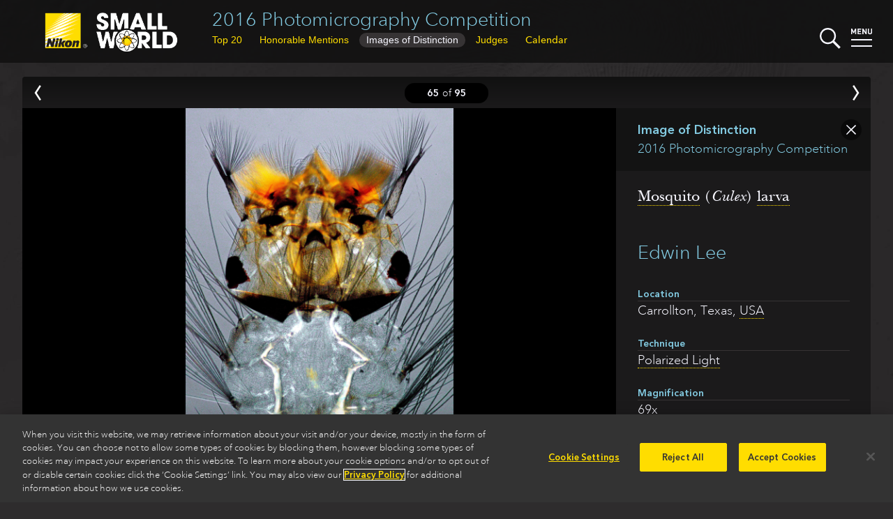

--- FILE ---
content_type: text/html
request_url: https://www.nikonsmallworld.com/galleries/2016-photomicrography-competition/mosquito-culex-larva
body_size: 25133
content:

<!DOCTYPE html>
<html xmlns="http://www.w3.org/1999/xhtml" lang="en-US">
<head>
	<meta charset="utf-8" />
	<meta name="viewport" content="width=device-width, initial-scale=1.0" />
	<title>Mosquito (Culex) larva | Nikon Small World</title>
	<link rel="home" href="https://www.nikonsmallworld.com/" />
  <link rel="stylesheet" media="screen" href="/css/swstyles.css?v=205" />
  <meta property="og:title" content="Mosquito (Culex) larva | 2016 Photomicrography Competition" />
<meta property="og:type" content="website" />
<meta property="og:url" content="https://www.nikonsmallworld.com/galleries/2016-photomicrography-competition/mosquito-culex-larva" />
<meta property="og:description" content="Edwin Lee - Mosquito (Culex) larva" />
<meta name="description" content="Edwin Lee - Mosquito (Culex) larva" />
<meta property="og:image" content="https://www.nikonsmallworld.com/images/photos/2016/_photo1600/30685-lee-Culex-Mosquito-Larva-69X.jpg" />
<meta property="og:image:width" content="1600" />
<meta property="og:image:height" content="2400" />
  <meta property="og:site_name" content="Nikon Small World" />
  <link rel="apple-touch-icon" sizes="180x180" href="/favicon/apple-touch-icon.png">
  <link rel="icon" type="image/png" sizes="32x32" href="/favicon/favicon-32x32.png">
  <link rel="icon" type="image/png" sizes="16x16" href="/favicon/favicon-16x16.png">
  <link rel="manifest" href="/favicon/site.webmanifest">
  <link rel="mask-icon" href="/favicon/safari-pinned-tab.svg" color="#5bbad5">
    <link rel="canonical" href="https://www.nikonsmallworld.com/galleries/2016-photomicrography-competition/mosquito-culex-larva" />
    <meta name="msapplication-TileColor" content="#ffc40d">
  <meta name="theme-color" content="#ffffff">
  <meta name="google-site-verification" content="G-ZhCDzdNUdcvlqh-DnpDOpZA1xxjVO5m_UIramCkL8" />
  <script src="/js/vue.min.js"></script>
  <!--[if !IE]>-->
  <script src="/js/vue.touch.js"></script>
  <!--<![endif]-->
  <script type="text/javascript" src="//fast.fonts.net/jsapi/46bb7be0-bb12-4b80-b718-a28e4a048bff.js"></script>
  <script src="/js/jquery-3.6.2.min.js"></script>
  <!-- OneTrust Cookies Consent Notice start -->
          <!-- OneTrust Cookies Consent Notice start for nikonsmallworld.com -->
<script src="https://cdn.cookielaw.org/scripttemplates/otSDKStub.js" data-language="en" type="text/javascript" charset="UTF-8" data-domain-script="e9a88bec-1399-4fe5-8d3f-0d9e8e7d5dd2" ></script>
<script type="text/javascript">
function OptanonWrapper() { }
</script>
<!-- OneTrust Cookies Consent Notice end for nikonsmallworld.com -->

  <!-- OneTrust Cookies Consent Notice end -->
  <!-- Google Tag Manager -->
  <script type="text/plain" class="optanon-category-NII01">(function(w,d,s,l,i){w[l]=w[l]||[];w[l].push({'gtm.start':
  new Date().getTime(),event:'gtm.js'});var f=d.getElementsByTagName(s)[0],
  j=d.createElement(s),dl=l!='dataLayer'?'&l='+l:'';j.async=true;j.src=
  'https://www.googletagmanager.com/gtm.js?id='+i+dl;f.parentNode.insertBefore(j,f);
  })(window,document,'script','dataLayer','GTM-N7NM9X2');</script>
  <!-- End Google Tag Manager -->
</head>

<body>
	<div main id="content" role="main" :class="[currentPage, currentClass, {searchopen: searchStatus}, {menuopen: menuStatus}, {offscreen: offScreen}, 'vue-enabled']">
    
                <header class="minihead">
    <h1><a href="https://www.nikonsmallworld.com/galleries/2016-photomicrography-competition">2016 Photomicrography Competition</a></h1>
                      <ul class="gallerynav">
                  <li class="tab-1 tab-winners"><button  @click="gotoPage('page-1',true)" :target="'page-1'"><span>Top 20</span><abbr title="Top 20">Top 20</abbr></button></li>
                                                          <li class="tab-2 tab-hms"><button  @click="gotoPage('page-2',true)" :target="'page-2'"><span>Honorable Mentions</span><abbr title="Honorable Mentions">HMs</abbr></button></li>
                                      <li class="tab-3 tab-iods"><button  @click="gotoPage('page-3',true)" :target="'page-3'"><span>Images of Distinction</span><abbr title="Images of Distinction">IODs</abbr></button></li>
                          <li class="tab-4 tab-judges"><button  @click="gotoPage('page-4', true)" :target="'page-4'">Judges</button></li>
                          <li><a href="/calendar">Calendar</a></li>
          </ul>
    <a href="/"><img src="/images/SW-Logo_w_nikon.png" alt="Small World" class="swlogo" /></a>
    <div width="30" class="searchbutton" @click="toggleSearch">
  <svg xmlns="http://www.w3.org/2000/svg" viewBox="0 0 129.3 129">
    <g id="magnifier" style="fill:#f7f7ff;">
      <path class="cls-1" d="M14.6,14.6a50,50,0,1,0,70.7,0h0A50,50,0,0,0,14.6,14.6ZM78.3,78.3a40,40,0,1,1,0-56.6,40.08,40.08,0,0,1,0,56.6Z"></path>
      <rect class="cls-1" x="95.11" y="72.57" width="15" height="60" transform="translate(-42.47 102.6) rotate(-45)"></rect>
    </g>
    <g id="x1" style="fill:#f7f7ff;"><rect class="cls-1" x="46" y="46" width="8" height="8"></rect></g>
    <g id="x2" style="fill:#f7f7ff;"><rect class="cls-1" x="46" y="46" width="8" height="8"></rect></g>
  </svg>
</div>
    <div width="30" class="menubutton" @click="toggleMenu">
  <svg xmlns="http://www.w3.org/2000/svg" viewBox="0 0 30 30"><defs></defs><title>Artboard 1</title><g id="menu-text" style="fill:#f7f7ff;"><path class="cls-1" d="M5.75,9.07V4.36L4.2,7.43H3.13L1.58,4.36V9.07H0V1H1.56L3.67,5.36,5.77,1H7.33V9.07Z"/><path class="cls-1" d="M9.22,9.07V1h5.33V2.39H10.8v1.9H14V5.7H10.8v2h3.75V9.07Z"/><path class="cls-1" d="M20.87,9.07l-3.2-5v5H16.09V1H17.5l3.2,5V1h1.58V9.07Z"/><path class="cls-1" d="M27,9.14a2.81,2.81,0,0,1-3-2.61q0-.11,0-.23V1h1.58V6.24a1.41,1.41,0,1,0,2.81,0V1H30V6.3a2.81,2.81,0,0,1-2.77,2.85Z"/></g><g id="top-line"  style="fill:#f7f7ff;"><rect class="cls-1" y="16" width="30" height="2" /></g><g id="bottom-line" style="fill:#f7f7ff;"><rect class="cls-1" y="25" width="30" height="2"/></g></svg>
</div>
    <div id="searchdrop">
  <form id="sw-search" method="post" action="https://www.nikonsmallworld.com/search/results">
    <input type="hidden" name="CRAFT_CSRF_TOKEN" value="SXwfQfe23dWP3CfuQU6e6H7FlJRnnARPe-_TmO2XfKolmsWhv8HywwQmXhDP37qyt61BmDYRyrk3ieSgPftAIi66lKq9o0v-b8iD5vaAoJo=">
    <input type="search" id="search-field" placeholder="Search Small World" name="sw-query" autocorrect="off" autocapitalize="off" />
    <input type="submit" value="submit &#x276F;" id="search-submit" />
  </form>
</div>
    <nav id="dropmenu">
  <div class="drop-cats drop-col">
    <h3>Browse</h3>
    <ul>
      <li><a href="/galleries/photomicrography-competition"><strong>Photomicrography Competition</strong></a></li>
      <li><a href="/galleries/small-world-in-motion"><strong>Small World in Motion Competition</strong></a></li>
      <li><a href="/people">by <strong>Name</strong></a></li>
      <li><a href="/organizations">by <strong>Organization</strong></a></li>
      <li><a href="/countries">by <strong>Country</strong></a></li>
      <li><a href="/subjects">by <strong>Subject</strong></a></li>
      <li><a href="/techniques">by <strong>Technique</strong></a></li>
    </ul>
  </div>
  <div class="drop-etc drop-col">
    <h3>Learn more</h3>
    <ul>
      <li><a href="/frequently-asked-questions"><strong>Frequently Asked Questions</strong></a></li>
      <li><a href="/masters-of-microscopy"><strong>Masters of Microscopy</strong></a></li>
      <li><a href="/meet-the-judges"><strong>Meet the Judges</strong></a></li>
      <li><a href="/news"><strong>News</strong></a></li>
      <li><a href="/tour"><strong>Exhibit Tour</strong></a></li>
      <li><a href="/calendar"><strong>Small World Calendar</strong></a></li>      <li><a href="/downloads"><strong>Downloads</strong></a></li>
      <li><a href="/contact"><strong>Contact</strong></a></li>
    </ul>
  </div>
  <div class="drop-enter drop-col">
        <h3>The 2025 Competitions Are Now Closed</h3>
    <p>Stay tuned for updates regarding the judging and announcement of winners.</p>
      </div>
  <hr />
</nav>
</header>
  <div class="pagewrapper">
<section id="photo-zone" :class="{offscreen: offScreen}">
  <div id="photo-backdrop" @click="closePhoto"></div>
  <div id="photo-nav">
    <nav>
              <a href="https://www.nikonsmallworld.com/galleries/2016-photomicrography-competition/testis-of-a-fruit-fly-drosophila-pseudoobscura"><button class="prev" @click.prevent="goPrev" v-bind:disabled="prevEntry == ''"><span>Prev</span></button></a>
            <div class="photo-nav-count" v-html="slidePos" @click="closePhoto"></div>
              <a href="https://www.nikonsmallworld.com/galleries/2016-photomicrography-competition/section-of-the-cerebellum-stained-for-purkinje-cells-and-nuclei"><button class="next" @click.prevent="goNext" v-bind:disabled="nextEntry == ''"><span>Next</span></button></a>
            <button class="close" @click.prevent="closePhoto"><span>Close</span></button>
    </nav>
  </div>
  




  
  
<section class="photo aspect-extra-tall" :class="[aspect,{'hasboth ':longdescription && (qanda && qanda.length > 0)}]" id="static-photo" v-if="false">
  <div class="photo-box" data-aspect="150">
        <div style="padding-bottom: 150%" class="image-container">
      
                                
  
<img width="2400" height="3600" src="https://www.nikonsmallworld.com/images/photos/2016/_photo800/30685-lee-Culex-Mosquito-Larva-69X.jpg" srcset="https://www.nikonsmallworld.com/images/photos/2016/_photo400/30685-lee-Culex-Mosquito-Larva-69X.jpg 400w, https://www.nikonsmallworld.com/images/photos/2016/_photo800/30685-lee-Culex-Mosquito-Larva-69X.jpg 800w, https://www.nikonsmallworld.com/images/photos/2016/_photo1600/30685-lee-Culex-Mosquito-Larva-69X.jpg 1600w, https://www.nikonsmallworld.com/images/photos/2016/_photo3200/30685-lee-Culex-Mosquito-Larva-69X.jpg 3200w, https://www.nikonsmallworld.com/images/photos/2016/30685-lee-Culex-Mosquito-Larva-69X.jpg 2400w" class="photo-image" />
    </div>
      </div>
  <div class="photo-info">
                                                                                                                                                                                                                      
    <div class="placebox">
      <p class="info-place">Image of Distinction</p>
            <p class="info-gallery"><a href="https://www.nikonsmallworld.com/galleries/2016-photomicrography-competition">2016 Photomicrography Competition</a></p>
          </div>
    <h2 class="info-caption"><p><a href="https://www.nikonsmallworld.com/subjects/mosquito">Mosquito</a> (<em>Culex</em>) <a href="https://www.nikonsmallworld.com/subjects/larva">larva</a></p></h2>

        <h3 class="info-person"><a href="https://www.nikonsmallworld.com/people/edwin-lee">             Edwin Lee
</a>
          </h3>
    
                    
    
                                                  
    <dl class="info-org">
      <dt>Location</dt>
      <dd>        Carrollton,  Texas, <a href="https://www.nikonsmallworld.com/countries/usa">USA</a></dd>
    </dl>

        <dl class="info-technique">
      <dt>Technique</dt>
                                <dd><a href="https://www.nikonsmallworld.com/techniques/polarized-light">Polarized Light</a></dd>
    </dl>

        <dl class="info-magnification">
      <dt>Magnifaction</dt>
      <dd>69</dd>
    </dl>
    
    <div class="share">
      <ul class="photo-share">
  <li><a href="https://www.facebook.com/sharer/sharer.php?u=https%3A%2F%2Fwww.nikonsmallworld.com&t=" title="Share on Facebook" target="_blank" onclick="window.open('https://www.facebook.com/sharer/sharer.php?u=' + encodeURIComponent(document.URL) + '&t=' + encodeURIComponent(document.URL)); return false;"><img src="/images/follow-facebook-logo-only.svg" /> Share</a></li>
  <li><a href="https://twitter.com/intent/tweet?source=https%3A%2F%2Fwww.nikonsmallworld.com&text=:%20https%3A%2F%2Fwww.nikonsmallworld.com" target="_blank" title="Tweet" onclick="window.open('https://twitter.com/intent/tweet?text=' + encodeURIComponent(document.title) + ':%20'  + encodeURIComponent(document.URL)); return false;"><img src="/images/follow-x-logo-only2.svg"> Tweet</a></li>
  <li><a href="http://pinterest.com/pin/create/button/?url=https%3A%2F%2Fwww.nikonsmallworld.com&amp;description=Mosquito%20%28Culex%29%20larva" target="_blank" title="Pin it" onclick="window.open('http://pinterest.com/pin/create/button/?url=' + encodeURIComponent(document.URL) + '&amp;description=' +  encodeURIComponent(document.title)); return false;"><img alt="Pin it" src="/images/follow-pinterest-logo-only.svg"> Pin-It</a></li>
</ul>
    </div>
  </div>

  </section>
  <div id="photo-container" :class="[transitionSlide, hideIframe]" v-touch:swipe.left="goNext" v-touch:swipe.right="goPrev">
  <photo-box
    v-for="(photo, index) in photos"
    key="photo.id"
    :aspect="photo.aspect"
    :aspectstyle="photo.aspectStyle"
    :place="photo.place"
    :brightcove="photo.brightcove"
    :vimeo="photo.vimeo"
    :video="photo.video"
    :gallery="photo.gallery"
    :caption="photo.caption"
    :longdescription="photo.longDescription"
    :qandaintro="photo.qAndAIntro"
    :qanda="photo.qAndA"
    :people="photo.people"
    :partners="photo.partners"
    :technique="photo.technique"
    :magnification="photo.magnification"
    :orglabel="photo.orgLabel"
    :organization="photo.org"
    :image="photo.image"
    :imagestack="photo.imageStack"
    :current=true
    class="slide-current"
  >
  </photo-box>
  <photo-box
    key="prevEntry.id"
    :aspect="prevEntry.aspect"
    :aspectstyle="prevEntry.aspectStyle"
    :place="prevEntry.place"
    :brightcove="prevEntry.brightcove"
    :vimeo="prevEntry.vimeo"
    :video="prevEntry.video"
    :gallery="prevEntry.gallery"
    :caption="prevEntry.caption"
    :longdescription="prevEntry.longDescription"
    :qandaintro="prevEntry.qAndAIntro"
    :qanda="prevEntry.qAndA"
    :people="prevEntry.people"
    :partners="prevEntry.partners"
    :technique="prevEntry.technique"
    :magnification="prevEntry.magnification"
    :orglabel="prevEntry.orgLabel"
    :organization="prevEntry.org"
    :image="prevEntry.image"
    :imagestack="prevEntry.imageStack"
    :current=false
    class="slide-previous"
  >
  </photo-box>
  <photo-box
    key="nextEntry.id"
    :aspect="nextEntry.aspect"
    :aspectstyle="nextEntry.aspectStyle"
    :place="nextEntry.place"
    :brightcove="nextEntry.brightcove"
    :vimeo="nextEntry.vimeo"
    :video="nextEntry.video"
    :gallery="nextEntry.gallery"
    :caption="nextEntry.caption"
    :longdescription="nextEntry.longDescription"
    :qandaintro="nextEntry.qAndAIntro"
    :qanda="nextEntry.qAndA"
    :people="nextEntry.people"
    :partners="nextEntry.partners"
    :technique="nextEntry.technique"
    :magnification="nextEntry.magnification"
    :orglabel="nextEntry.orgLabel"
    :organization="nextEntry.org"
    :image="nextEntry.image"
    :imagestack="nextEntry.imageStack"
    :current=false
    class="slide-next"
  >
  </photo-box>
</div>
  </div>
</section>
                            <section class="gallery" id="galleryapp" v-touch:swipe.left="pageNext" v-touch:swipe.right="pagePrev">
<ul class="share-page">
  <li><a href="https://www.facebook.com/sharer/sharer.php?u=https%3A%2F%2Fwww.nikonsmallworld.com&t=" title="Share on Facebook" target="_blank" onclick="window.open('https://www.facebook.com/sharer/sharer.php?u=' + encodeURIComponent(document.URL) + '&t=' + encodeURIComponent(document.URL)); return false;"><img src="/images/follow-facebook-logo-only.svg" /></a></li>
  <li><a href="https://twitter.com/intent/tweet?source=https%3A%2F%2Fwww.nikonsmallworld.com&text=:%20https%3A%2F%2Fwww.nikonsmallworld.com" target="_blank" title="Tweet" onclick="window.open('https://twitter.com/intent/tweet?text=' + encodeURIComponent(document.title) + ':%20'  + encodeURIComponent(document.URL)); return false;"><img src="/images/follow-x-logo-only2.svg"></a></li>
</ul>
                                            <winners-gallery :sectionid="['winner_gallery']" :sectionclass="['gallery-page-1']" :slides="slides.winners" :header="'Top 20'" :prev= "{'page':-1}" :next="{'page':2,'ttl':'Honorable Mentions'}"></winners-gallery>
                                                                  <winners-gallery :sectionid="['honorable-mention_gallery']" :sectionclass="['gallery-page-2']" :slides="slides.hms" :header="'Honorable Mentions'" :prev="{'page':1,'ttl':'Top 20'}" :next="{'page':3,'ttl':'Images of Distinction'}"></winners-gallery>
                                                        <winners-gallery :sectionid="['image-of-distinction_gallery']" :sectionclass="['gallery-page-3']" :slides="slides.iods" :header="'Images of Distinction'" :prev="{'page':2,'ttl':'Honorable Mentions'}" :next="{'page':4,'ttl':'Judges'}"></winners-gallery>
                    <section :class="['gallery-page-4']" id="judges">
    <h2 v-html="'Judges'"></h2>
    <div class="judge-list">
      <div class="judge"
        v-for="(judge, index) in judges"
        :key="judge.id"
        :id="judge.id"
        :index="index"
        >
        <a v-if="judge.entryUrl" :href="judge.entryUrl"><h3 v-html="judge.judgeName"></h3></a>
        <h3 v-else v-html="judge.judgeName"></h3>
        <p class="judge-creds">
          <em v-if="judge.ttl" v-html="judge.ttl"></em>
          <a v-if="judge.orgUrl" :href="judge.orgUrl" v-html="judge.org"></a>
          <span v-else v-html="judge.org"></span>
        </p>
        <img v-if="judge.photo" :src="judge.photo" width="120" />
        <div class="judge-description" v-html="judge.description"></div>
      </div>
    </div>
    <button class="gallery_button prev_button" @click="gotoPage('page-3',true)" :target="'page-3'">Images of Distinction</button>
  </section>
  </section>
</div>
    <div id="overlay" :class="{overlayopen: overlayActive}" @click="closeMenus"></div>
	</div>
    <section id="bigfoot">
    <div id="socmed">
      <h2>Follow Nikon Small World</h2>
      <p>
        <a href="https://www.linkedin.com/showcase/nikon-small-world/" target="social"><img src="/images/follow-linkedin-logo-only.svg" height="40" /></a>
        <a href="https://www.instagram.com/nikonsmallworld/" target="social"><img src="/images/follow-instagram-logo-only2.svg" height="40" /></a>
        <a href="https://www.facebook.com/nikonsmallworld/" target="social"><img src="/images/follow-facebook-logo-only.svg" height="40" /></a>
        <a href="https://twitter.com/nikonsmallworld" target="social"><img src="/images/follow-x-logo-only2.svg" height="40" /></a>
      </p>
    </div>
    <div id="footer-links">
              <div class="footer-link-block f-block-1">
        <h3>Nikon Small World </h3>
<ul><li><a href="https://www.nikonsmallworld.com/galleries/photomicrography-competition">Photomicrography Competition</a></li><li><a href="https://www.nikonsmallworld.com/galleries/small-world-in-motion">Small World in Motion Competition</a></li><li><a href="https://www.nikonsmallworld.com/masters-of-microscopy">Masters of Microscopy</a></li><li><a href="/news">News</a></li><li><a href="/tour">Exhibit Tour</a></li><li><a href="https://www.nikonsmallworld.com/contact">Contact</a></li></ul>
      </div>
              <div class="footer-link-block f-block-2">
        <h3><a href="https://www.microscope.healthcare.nikon.com" target="_blank">Nikon Instruments Inc. </a>
</h3>
<ul><li><a href="https://www.microscope.healthcare.nikon.com/products" target="_blank">Microscopy Products</a></li><li><a href="https://www.microscope.healthcare.nikon.com/bioimaging-centers" target="_blank">BioImaging Centers</a></li><li><a href="https://www.microscope.healthcare.nikon.com/resources" target="_blank">Resources</a></li><li><a href="https://www.microscope.healthcare.nikon.com/service" target="_blank">Service</a></li><li><a href="https://www.microscope.healthcare.nikon.com/contact" target="_blank">Contact</a></li><li><a href="https://www.microscope.healthcare.nikon.com/about" target="_blank">About Nikon</a></li></ul>
      </div>
              <div class="footer-link-block f-block-3">
        <h3><a href="http://www.microscopyu.com" target="_blank">Nikon MicroscopyU</a></h3>
<ul><li><a href="http://www.microscopyu.com/microscopy-basics" target="_blank">Microscopy Basics</a></li><li><a href="https://www.microscopyu.com/techniques" target="_blank">Techniques</a></li><li><a href="https://www.microscopyu.com/applications" target="_blank">Applications</a></li><li><a href="https://www.microscopyu.com/digital-imaging" target="_blank">Digital Imaging</a></li><li><a href="https://www.microscopyu.com/tutorials" target="_blank">Tutorials</a></li><li><a href="https://www.microscopyu.com/galleries" target="_blank">Galleries</a></li><li><a href="https://www.microscopyu.com/museum" target="_blank">Museum</a></li></ul>
      </div>
              <div class="footer-link-block f-block-4">
        <h3>Other Nikon Websites</h3>
<ul><li class="narrow-only"><a href="http://www.nikoninstruments.com/" target="_blank">Nikon Instruments inc.</a><br>Microscopes and Imaging Systems</li><li class="narrow-only"><a href="http://www.microscopyu.com/" target="_blank">Nikon MicroscopyU</a><br>Articles and Tutorials on Optical Microscopy, Photomicrography, and Digital Imaging</li><li><a href="http://www.nikonusa.com/en/index.page" target="_blank">Imaging Products</a><br>Digital/Film Cameras, Lenses and Accessories</li><li><a href="http://www.nikon.com/products/precision/index.htm" target="_blank">Precision Equipment</a><br>Semiconductor/FPD Lithography Systems</li><li><a href="http://www.nikonmetrology.com/" target="_blank">Industrial Metrology Products</a><br>Industrial Microscopes, Measuring Instruments and X-Ray/CT Inspection Systems</li></ul>
      </div>
            <hr class="clear" />
    </div>
    <footer>
      <div id="footer">
        <img src="/images/nikon-logo_2x.png" id="niilogo" height="60" />
        <p class="cilogo">Nikon Instruments Inc.</p>
        <hr class="divider">
        <ul id="footerMenu">
          <li><a href="/Contact">Contact</a></li>
          <li><a href="/privacy">Privacy</a></li>
          <li><a class="optanon-toggle-display">Cookie settings</a></li>
          <li><a href="https://privacyportal.onetrust.com/webform/5c3e11cd-55c9-4f2b-845d-81788f5e9895/d076c973-6a58-4f29-a864-7aa7176e9f86" target="_blank">Do Not Sell or Share My Personal Information</a></li>
          <li><a href="https://www.microscope.healthcare.nikon.com/terms-of-use">Terms of Use</a></li>
        </ul>
        <p id="copyright">© 2025 Nikon Instruments Inc.</p>
      </div>
    </footer>
  </section>
    <script src="/js/lazyload.min.js?v=205"></script>
  <script src="/js/mainvue.js?v=205"></script>
              <script>
    $(document).ready(
      function(){
        const lazys = document.querySelectorAll('img.lazy');
        const lazyLoadInstance = new LazyLoad();
        lazyLoadInstance.update();
        // lazys.lazyload({
        //   effect : "fadeIn",
        //   threshhold: 500
        // });
      }
    );
  </script>
  <script>
    $(window).on('load',function(){
      $('#homesplash').removeClass('faded');
      window.addEventListener('keydown', function(e) {
        vueapp.handleGlobalKeyDown(e);
      });
      window.addEventListener('popstate', function() {
        vueapp.popHistory();
      });
    })
  </script>
  <script type="text/plain" class="optanon-category-NII01">
    piAId = '390162';
    piCId = '58148';
    piHostname = 'pi.pardot.com';
    (function() {
    	function async_load(){
    		var s = document.createElement('script'); s.type = 'text/javascript';
    		s.src = ('https:' == document.location.protocol ? 'https://pi' : 'http://cdn') + '.pardot.com/pd.js';
    		var c = document.getElementsByTagName('script')[0]; c.parentNode.insertBefore(s, c);
    	}
    	if(document.readyState == 'complete'){
        async_load();
      }else if(window.attachEvent) { window.attachEvent('onload', async_load); }
    	else { window.addEventListener('load', async_load, false); }
    })();
  </script>
<script>var pageData = {}
                    pageData.slidequeue = [24697,24698,24699,24700,24701,24702,24703,24704,24705,24706,24707,24708,24709,24710,24711,24712,24713,24714,24715,24716,24717,24718,24719,24720,24721,24722,24723,24724,24725,24726,24727,24728,24729,24730,24731,24732,24733,24734,24735,24736,24737,24738,24739,24740,24741,24742,24743,24744,24745,24746,24747,24748,24749,24750,24751,24752,24753,24754,24755,24756,24757,24758,24759,24760,24761,24762,24763,24764,24765,24766,24767,24768,24769,24770,24771,24772,24773,24774,24775,24776,24777,24778,24779,24780,24781,24782,24783,24784,24785,24786,24787,24788,24789,24790,24791];
vueapp.populateWinners(20019);
    vueapp.loadPhoto(24761);
    vueapp.landingPage = "https://www.nikonsmallworld.com/galleries/2016-photomicrography-competition";
    vueapp.landingPageTitle = "2016 Photomicrography Competition | Nikon Small World";</script></body>
</html>
<!-- Cached by Blitz on 2025-12-10T05:31:06+00:00 -->

--- FILE ---
content_type: text/html; charset=UTF-8
request_url: https://www.nikonsmallworld.com/json/year-winners/?id=20019
body_size: 7281
content:
{
"winners": [
            {
    "id": 24697,
    "url": "https://www.nikonsmallworld.com/galleries/2016-photomicrography-competition/four-day-old-zebrafish-embryo",
    "slideClass": "",
    "place": "1st",
    "image": "https://downloads.microscope.healthcare.nikon.com/smallworld/thumbnails/2016/31260-ruiz-10X_KRT568_DAY4.jpg",
    "year": "",
    "people": "Oscar Ruiz"
  },            {
    "id": 24698,
    "url": "https://www.nikonsmallworld.com/galleries/2016-photomicrography-competition/polished-slab-of-teepee-canyon-agate1",
    "slideClass": "",
    "place": "2nd",
    "image": "https://downloads.microscope.healthcare.nikon.com/smallworld/thumbnails/2016/31217-moore-1-TeepeeCanyonAgate.jpg",
    "year": "",
    "people": "Douglas Moore"
  },            {
    "id": 24699,
    "url": "https://www.nikonsmallworld.com/galleries/2016-photomicrography-competition/culture-of-neurons-derived-from-human-skin-cells-and-schwann-cells",
    "slideClass": "",
    "place": "3rd",
    "image": "https://downloads.microscope.healthcare.nikon.com/smallworld/thumbnails/2016/29915-nutbrown-iPSC_Co-culture_2016.jpg",
    "year": "",
    "people": "Rebecca Nutbrown"
  },            {
    "id": 24700,
    "url": "https://www.nikonsmallworld.com/galleries/2016-photomicrography-competition/butterfly-proboscis",
    "slideClass": "",
    "place": "4th",
    "image": "https://downloads.microscope.healthcare.nikon.com/smallworld/thumbnails/2016/29089-schroeder-butterfly-proboscis.jpg",
    "year": "",
    "people": "Jochen Schroeder"
  },            {
    "id": 24701,
    "url": "https://www.nikonsmallworld.com/galleries/2016-photomicrography-competition/front-foot-tarsus-of-a-male-diving-beetle",
    "slideClass": "",
    "place": "5th",
    "image": "https://downloads.microscope.healthcare.nikon.com/smallworld/thumbnails/2016/31928-siwanowicz-Acilius-diving-beetle-front-tarsus.jpg",
    "year": "",
    "people": "Igor Siwanowicz"
  },            {
    "id": 24702,
    "url": "https://www.nikonsmallworld.com/galleries/2016-photomicrography-competition/air-bubbles-formed-from-melted-ascorbic-acid-vitamin-c-crystals",
    "slideClass": "",
    "place": "6th",
    "image": "https://downloads.microscope.healthcare.nikon.com/smallworld/thumbnails/2016/30581-mis-2-2.jpg",
    "year": "",
    "people": "Marek Miś"
  },            {
    "id": 24703,
    "url": "https://www.nikonsmallworld.com/galleries/2016-photomicrography-competition/leaves-of-selaginella-lesser-club-moss",
    "slideClass": "",
    "place": "7th",
    "image": "https://downloads.microscope.healthcare.nikon.com/smallworld/thumbnails/2016/31857-maitland-Selaginella.jpg",
    "year": "",
    "people": "David Maitland"
  },            {
    "id": 24704,
    "url": "https://www.nikonsmallworld.com/galleries/2016-photomicrography-competition/wildflower-stamens",
    "slideClass": "",
    "place": "8th",
    "image": "https://downloads.microscope.healthcare.nikon.com/smallworld/thumbnails/2016/32224-silberman-zzz39.jpg",
    "year": "",
    "people": "Samuel Silberman"
  },            {
    "id": 24705,
    "url": "https://www.nikonsmallworld.com/galleries/2016-photomicrography-competition/espresso-coffee-crystals",
    "slideClass": "",
    "place": "9th",
    "image": "https://downloads.microscope.healthcare.nikon.com/smallworld/thumbnails/2016/30408-kitayama-coffee-1.jpg",
    "year": "",
    "people": "Vin Kitayama, <span>et al.<\/span>"
  },            {
    "id": 24706,
    "url": "https://www.nikonsmallworld.com/galleries/2016-photomicrography-competition/frontonia-showing-ingested-food-cilia-mouth-and-trichocysts",
    "slideClass": "",
    "place": "10th",
    "image": "https://downloads.microscope.healthcare.nikon.com/smallworld/thumbnails/2016/30030-moreno-gill-frontonia.jpg",
    "year": "",
    "people": "Rogelio Moreno"
  },            {
    "id": 24707,
    "url": "https://www.nikonsmallworld.com/galleries/2016-photomicrography-competition/scales-of-a-butterfly-wing-underside-vanessa-atalanta",
    "slideClass": "",
    "place": "11th",
    "image": "https://downloads.microscope.healthcare.nikon.com/smallworld/thumbnails/2016/29925-sneyers-butterflywing-web.jpg",
    "year": "",
    "people": "Francis Sneyers"
  },            {
    "id": 24708,
    "url": "https://www.nikonsmallworld.com/galleries/2016-photomicrography-competition/human-hela-cell-undergoing-cell-division",
    "slideClass": "",
    "place": "12th",
    "image": "https://downloads.microscope.healthcare.nikon.com/smallworld/thumbnails/2016/30963-burnette-1-41by41microns.jpg",
    "year": "",
    "people": "Dylan T. Burnette"
  },            {
    "id": 24709,
    "url": "https://www.nikonsmallworld.com/galleries/2016-photomicrography-competition/poison-fangs-of-a-centipede",
    "slideClass": "",
    "place": "13th",
    "image": "https://downloads.microscope.healthcare.nikon.com/smallworld/thumbnails/2016/31362-piorkowski-fangs-10xobjF.jpg",
    "year": "",
    "people": "Walter Piorkowski"
  },            {
    "id": 24710,
    "url": "https://www.nikonsmallworld.com/galleries/2016-photomicrography-competition/mouse-retinal-ganglion-cells",
    "slideClass": "",
    "place": "14th",
    "image": "https://downloads.microscope.healthcare.nikon.com/smallworld/thumbnails/2016/31293-kim-retina-OD.jpg",
    "year": "",
    "people": "Keunyoung Kim"
  },            {
    "id": 24711,
    "url": "https://www.nikonsmallworld.com/galleries/2016-photomicrography-competition/head-section-of-an-orange-ladybird",
    "slideClass": "",
    "place": "15th",
    "image": "https://downloads.microscope.healthcare.nikon.com/smallworld/thumbnails/2016/31787-drange-Halyzia-sedecimguttata.jpg",
    "year": "",
    "people": "Geir Drange"
  },            {
    "id": 24712,
    "url": "https://www.nikonsmallworld.com/galleries/2016-photomicrography-competition/65-fossil-radiolarians-zooplankton",
    "slideClass": "",
    "place": "16th",
    "image": "https://downloads.microscope.healthcare.nikon.com/smallworld/thumbnails/2016/30798-barone-radiolarians.jpg",
    "year": "",
    "people": "Stefano Barone"
  },            {
    "id": 24713,
    "url": "https://www.nikonsmallworld.com/galleries/2016-photomicrography-competition/slime-mold",
    "slideClass": "",
    "place": "17th",
    "image": "https://downloads.microscope.healthcare.nikon.com/smallworld/thumbnails/2016/30491-almodovar-Mixomicete-JRA.jpg",
    "year": "",
    "people": "José Almodóvar"
  },            {
    "id": 24714,
    "url": "https://www.nikonsmallworld.com/galleries/2016-photomicrography-competition/wing-cover-abdominal-segments-and-hind-leg-of-a-leaf-beetle",
    "slideClass": "",
    "place": "18th",
    "image": "https://downloads.microscope.healthcare.nikon.com/smallworld/thumbnails/2016/31608-scanlon-Oreina-cacaliae-ventral-lateral.jpg",
    "year": "",
    "people": "Pia Scanlon"
  },            {
    "id": 24715,
    "url": "https://www.nikonsmallworld.com/galleries/2016-photomicrography-competition/human-neural-rosette-primordial-brain-cells",
    "slideClass": "",
    "place": "19th",
    "image": "https://downloads.microscope.healthcare.nikon.com/smallworld/thumbnails/2016/32209-croft-10_Stain2.jpg",
    "year": "",
    "people": "Gist Croft, <span>et al.<\/span>"
  },            {
    "id": 24716,
    "url": "https://www.nikonsmallworld.com/galleries/2016-photomicrography-competition/cow-dung",
    "slideClass": "",
    "place": "20th",
    "image": "https://downloads.microscope.healthcare.nikon.com/smallworld/thumbnails/2016/31118-crutchley-Pilobolus-crystallinus.jpg",
    "year": "",
    "people": "Michael Crutchley"
  }]
,
"hms": [
            {
    "id": 24717,
    "url": "https://www.nikonsmallworld.com/galleries/2016-photomicrography-competition/zebrafish-fin-with-cylindrical-bone-segments-and-rows-of-pigmented-epitheli",
    "slideClass": "",
    "place": "<abbr title=\"Honorable Mention\">HM<\/abbr>",
    "image": "https://downloads.microscope.healthcare.nikon.com/smallworld/thumbnails/2016/30325-andrade-ZF-fin-LRA.jpg",
    "year": "",
    "people": "Leonardo Andrade"
  },            {
    "id": 24718,
    "url": "https://www.nikonsmallworld.com/galleries/2016-photomicrography-competition/scales-of-a-butterfly-wing",
    "slideClass": "",
    "place": "<abbr title=\"Honorable Mention\">HM<\/abbr>",
    "image": "https://downloads.microscope.healthcare.nikon.com/smallworld/thumbnails/2016/32011-darling-Butterfly-Scale.jpg",
    "year": "",
    "people": "Evan Darling"
  },            {
    "id": 24719,
    "url": "https://www.nikonsmallworld.com/galleries/2016-photomicrography-competition/retinal-ganglion-cells-in-the-whole-mounted-mouse-retina",
    "slideClass": "",
    "place": "<abbr title=\"Honorable Mention\">HM<\/abbr>",
    "image": "https://downloads.microscope.healthcare.nikon.com/smallworld/thumbnails/2016/32193-kim-AAV2-GFP_Brn3.jpg",
    "year": "",
    "people": "Keunyoung Kim"
  },            {
    "id": 24720,
    "url": "https://www.nikonsmallworld.com/galleries/2016-photomicrography-competition/tail-of-a-small-shrimp",
    "slideClass": "",
    "place": "<abbr title=\"Honorable Mention\">HM<\/abbr>",
    "image": "https://downloads.microscope.healthcare.nikon.com/smallworld/thumbnails/2016/32147-krebs_3_SW16.jpg",
    "year": "",
    "people": "Charles Krebs"
  },            {
    "id": 24721,
    "url": "https://www.nikonsmallworld.com/galleries/2016-photomicrography-competition/dentate-gyrus-of-a-optically-cleared-transgenic-mouse-brain",
    "slideClass": "",
    "place": "<abbr title=\"Honorable Mention\">HM<\/abbr>",
    "image": "https://downloads.microscope.healthcare.nikon.com/smallworld/thumbnails/2016/31335-lai-Dentate-gyrus_00000.jpg",
    "year": "",
    "people": "Hei Ming Lai, <span>et al.<\/span>"
  },            {
    "id": 24722,
    "url": "https://www.nikonsmallworld.com/galleries/2016-photomicrography-competition/seeds-of-an-indian-paintbrush-wildflower",
    "slideClass": "",
    "place": "<abbr title=\"Honorable Mention\">HM<\/abbr>",
    "image": "https://downloads.microscope.healthcare.nikon.com/smallworld/thumbnails/2016/32204-millard-NikCastilleja.jpg",
    "year": "",
    "people": "David Millard"
  },            {
    "id": 24723,
    "url": "https://www.nikonsmallworld.com/galleries/2016-photomicrography-competition/curvepod-fumewort-corydalis-curvisiliqua-seed",
    "slideClass": "",
    "place": "<abbr title=\"Honorable Mention\">HM<\/abbr>",
    "image": "https://downloads.microscope.healthcare.nikon.com/smallworld/thumbnails/2016/32204-millard-NikCurvi.jpg",
    "year": "",
    "people": "David Millard"
  },            {
    "id": 24724,
    "url": "https://www.nikonsmallworld.com/galleries/2016-photomicrography-competition/caudal-gill-of-a-dragonfly-larva",
    "slideClass": "",
    "place": "<abbr title=\"Honorable Mention\">HM<\/abbr>",
    "image": "https://downloads.microscope.healthcare.nikon.com/smallworld/thumbnails/2016/30581-mis-1-1.jpg",
    "year": "",
    "people": "Marek Miś"
  },            {
    "id": 24725,
    "url": "https://www.nikonsmallworld.com/galleries/2016-photomicrography-competition/leg-of-a-water-boatman-corixidae",
    "slideClass": "",
    "place": "<abbr title=\"Honorable Mention\">HM<\/abbr>",
    "image": "https://downloads.microscope.healthcare.nikon.com/smallworld/thumbnails/2016/30581-mis-3-3.jpg",
    "year": "",
    "people": "Marek Miś"
  },            {
    "id": 24726,
    "url": "https://www.nikonsmallworld.com/galleries/2016-photomicrography-competition/micrasterias-thomasiana-algae",
    "slideClass": "",
    "place": "<abbr title=\"Honorable Mention\">HM<\/abbr>",
    "image": "https://downloads.microscope.healthcare.nikon.com/smallworld/thumbnails/2016/31509-myslowski-Micrasterias-thomasiana---400X.jpg",
    "year": "",
    "people": "Jacek Myslowski"
  },            {
    "id": 24727,
    "url": "https://www.nikonsmallworld.com/galleries/2016-photomicrography-competition/wildflower-stamens1",
    "slideClass": "",
    "place": "<abbr title=\"Honorable Mention\">HM<\/abbr>",
    "image": "https://downloads.microscope.healthcare.nikon.com/smallworld/thumbnails/2016/32224-silberman-zzz6.jpg",
    "year": "",
    "people": "Samuel Silberman"
  },            {
    "id": 24728,
    "url": "https://www.nikonsmallworld.com/galleries/2016-photomicrography-competition/gears-coupling-hind-legs-of-a-planthopper-nymph",
    "slideClass": "",
    "place": "<abbr title=\"Honorable Mention\">HM<\/abbr>",
    "image": "https://downloads.microscope.healthcare.nikon.com/smallworld/thumbnails/2016/31928-siwanowicz-Planthopper-nymph-gears.jpg",
    "year": "",
    "people": "Igor Siwanowicz"
  },            {
    "id": 24729,
    "url": "https://www.nikonsmallworld.com/galleries/2016-photomicrography-competition/interior-of-a-bisected-trap-of-a-humped-bladderwort",
    "slideClass": "",
    "place": "<abbr title=\"Honorable Mention\">HM<\/abbr>",
    "image": "https://downloads.microscope.healthcare.nikon.com/smallworld/thumbnails/2016/31928-siwanowicz-Humped-bladderwort-trap-interior.jpg",
    "year": "",
    "people": "Igor Siwanowicz"
  },            {
    "id": 24730,
    "url": "https://www.nikonsmallworld.com/galleries/2016-photomicrography-competition/trumpet-animalcule-containing-endosymbionts",
    "slideClass": "",
    "place": "<abbr title=\"Honorable Mention\">HM<\/abbr>",
    "image": "https://downloads.microscope.healthcare.nikon.com/smallworld/thumbnails/2016/31781-vanegmond-Stentor_amethystinus.jpg",
    "year": "",
    "people": "Wim van Egmond"
  }]
,
"iods": [
      {
    "id": 24731,
    "url": "https://www.nikonsmallworld.com/galleries/2016-photomicrography-competition/eyes-of-a-jumping-spider",
    "slideClass": "",
    "place": "<abbr title=\"Image of Distinction\">IOD<\/abbr>",
    "image": "https://downloads.microscope.healthcare.nikon.com/smallworld/thumbnails/2016/30575-alhabshi-Eyes.jpg",
    "year": "",
    "people": "Yousef Al Habshi"
  },      {
    "id": 24732,
    "url": "https://www.nikonsmallworld.com/galleries/2016-photomicrography-competition/section-of-a-red-speckled-jewel-beetle-chrysochroa-buqueti-rugicollis",
    "slideClass": "",
    "place": "<abbr title=\"Image of Distinction\">IOD<\/abbr>",
    "image": "https://downloads.microscope.healthcare.nikon.com/smallworld/thumbnails/2016/30575-alhabshi-Red-Speckled-Jewel-Beetle.jpg",
    "year": "",
    "people": "Yousef Al Habshi"
  },      {
    "id": 24733,
    "url": "https://www.nikonsmallworld.com/galleries/2016-photomicrography-competition/interference-patterns-on-a-glycerin-based-soapy-solution",
    "slideClass": "",
    "place": "<abbr title=\"Image of Distinction\">IOD<\/abbr>",
    "image": "https://downloads.microscope.healthcare.nikon.com/smallworld/thumbnails/2016/31868-antonopoulos-GLC2.jpg",
    "year": "",
    "people": "Haris Antonopoulos"
  },      {
    "id": 24734,
    "url": "https://www.nikonsmallworld.com/galleries/2016-photomicrography-competition/ammonite-shell-placenticeras-meeki",
    "slideClass": "",
    "place": "<abbr title=\"Image of Distinction\">IOD<\/abbr>",
    "image": "https://downloads.microscope.healthcare.nikon.com/smallworld/thumbnails/2016/30526-barker-plancenticeras-meeki-x30.jpg",
    "year": "",
    "people": "Norm Barker"
  },      {
    "id": 24735,
    "url": "https://www.nikonsmallworld.com/galleries/2016-photomicrography-competition/microcrystal-test-for-oxycodone-using-platinic-bromide-solution",
    "slideClass": "",
    "place": "<abbr title=\"Image of Distinction\">IOD<\/abbr>",
    "image": "https://downloads.microscope.healthcare.nikon.com/smallworld/thumbnails/2016/31970-brinsko-PS-Oxycodone_H2PtBr6_20mg.jpg",
    "year": "",
    "people": "Kelly Brinsko"
  },      {
    "id": 24736,
    "url": "https://www.nikonsmallworld.com/galleries/2016-photomicrography-competition/forewing-of-a-tiger-beetle-and-a-scale-of-the-forester-moth",
    "slideClass": "",
    "place": "<abbr title=\"Image of Distinction\">IOD<\/abbr>",
    "image": "https://downloads.microscope.healthcare.nikon.com/smallworld/thumbnails/2016/30715-buchi-Tiger-Beetle-Elytron-and-Forrester-Moth-Scale.jpg",
    "year": "",
    "people": "Rudolf Buchi"
  },      {
    "id": 24737,
    "url": "https://www.nikonsmallworld.com/galleries/2016-photomicrography-competition/head-section-of-a-zebrafish-larva",
    "slideClass": "",
    "place": "<abbr title=\"Image of Distinction\">IOD<\/abbr>",
    "image": "https://downloads.microscope.healthcare.nikon.com/smallworld/thumbnails/2016/30569-chen-skinbow-8dpf-head.jpg",
    "year": "",
    "people": "Chen-Hui Chen"
  },      {
    "id": 24738,
    "url": "https://www.nikonsmallworld.com/galleries/2016-photomicrography-competition/copper-crystals",
    "slideClass": "",
    "place": "<abbr title=\"Image of Distinction\">IOD<\/abbr>",
    "image": "https://downloads.microscope.healthcare.nikon.com/smallworld/thumbnails/2016/31732-coceralaparracobre-15-elvalle-04a.jpg",
    "year": "",
    "people": "Honorio Cócera-La Parra"
  },      {
    "id": 24739,
    "url": "https://www.nikonsmallworld.com/galleries/2016-photomicrography-competition/mouse-hand-showing-veins",
    "slideClass": "",
    "place": "<abbr title=\"Image of Distinction\">IOD<\/abbr>",
    "image": "https://downloads.microscope.healthcare.nikon.com/smallworld/thumbnails/2016/32011-darling-Ghost-Hand-for-NSW.jpg",
    "year": "",
    "people": "Evan Darling"
  },      {
    "id": 24740,
    "url": "https://www.nikonsmallworld.com/galleries/2016-photomicrography-competition/tintinnid-ciliate-of-the-marine-plankton-rhabdonellopsis-longicaulis",
    "slideClass": "",
    "place": "<abbr title=\"Image of Distinction\">IOD<\/abbr>",
    "image": "https://downloads.microscope.healthcare.nikon.com/smallworld/thumbnails/2016/30312-dolan-20xrhabdopslongicaultara41surf.jpg",
    "year": "",
    "people": "John Dolan"
  },      {
    "id": 24741,
    "url": "https://www.nikonsmallworld.com/galleries/2016-photomicrography-competition/prolegs-of-a-hairy-caterpillar-gripping-a-small-branch",
    "slideClass": "",
    "place": "<abbr title=\"Image of Distinction\">IOD<\/abbr>",
    "image": "https://downloads.microscope.healthcare.nikon.com/smallworld/thumbnails/2016/31151-dorey-2015-07-18-16-ZS-retouched-72p.jpg",
    "year": "",
    "people": "James Dorey"
  },      {
    "id": 24742,
    "url": "https://www.nikonsmallworld.com/galleries/2016-photomicrography-competition/ant-pupae-myrmica-sp",
    "slideClass": "",
    "place": "<abbr title=\"Image of Distinction\">IOD<\/abbr>",
    "image": "https://downloads.microscope.healthcare.nikon.com/smallworld/thumbnails/2016/31787-drange-Myrmica-5x-30um-166.jpg",
    "year": "",
    "people": "Geir Drange"
  },      {
    "id": 24743,
    "url": "https://www.nikonsmallworld.com/galleries/2016-photomicrography-competition/fossil-diatom-from-oamaru-composed-of-20-individual-photos",
    "slideClass": "",
    "place": "<abbr title=\"Image of Distinction\">IOD<\/abbr>",
    "image": "https://downloads.microscope.healthcare.nikon.com/smallworld/thumbnails/2016/31735-fox-mi_2159.jpg",
    "year": "",
    "people": "Frank Fox"
  },      {
    "id": 24744,
    "url": "https://www.nikonsmallworld.com/galleries/2016-photomicrography-competition/mullein-flower-verbascum-nigrum",
    "slideClass": "",
    "place": "<abbr title=\"Image of Distinction\">IOD<\/abbr>",
    "image": "https://downloads.microscope.healthcare.nikon.com/smallworld/thumbnails/2016/32060-gaff-Mullein_2.jpg",
    "year": "",
    "people": "Karl Gaff"
  },      {
    "id": 24745,
    "url": "https://www.nikonsmallworld.com/galleries/2016-photomicrography-competition/green-bottle-fly",
    "slideClass": "",
    "place": "<abbr title=\"Image of Distinction\">IOD<\/abbr>",
    "image": "https://downloads.microscope.healthcare.nikon.com/smallworld/thumbnails/2016/29201-gergely-Mosca-2-Editar-Editar.jpg",
    "year": "",
    "people": "Erno Endre Gergely"
  },      {
    "id": 24746,
    "url": "https://www.nikonsmallworld.com/galleries/2016-photomicrography-competition/eight-week-old-starfish-larva",
    "slideClass": "",
    "place": "<abbr title=\"Image of Distinction\">IOD<\/abbr>",
    "image": "https://downloads.microscope.healthcare.nikon.com/smallworld/thumbnails/2016/31615-gilpin-Pati_1_00001_streamlines_frames60.jpg",
    "year": "",
    "people": "William Gilpin, <span>et al.<\/span>"
  },      {
    "id": 24747,
    "url": "https://www.nikonsmallworld.com/galleries/2016-photomicrography-competition/scales-of-a-butterfly-wing-agrodiaetus-thersites",
    "slideClass": "",
    "place": "<abbr title=\"Image of Distinction\">IOD<\/abbr>",
    "image": "https://downloads.microscope.healthcare.nikon.com/smallworld/thumbnails/2016/31492-gleich-50-dff-HC-2blauling.jpg",
    "year": "",
    "people": "Anne Gleich"
  },      {
    "id": 24748,
    "url": "https://www.nikonsmallworld.com/galleries/2016-photomicrography-competition/algae-micrasterias-thomasiana",
    "slideClass": "",
    "place": "<abbr title=\"Image of Distinction\">IOD<\/abbr>",
    "image": "https://downloads.microscope.healthcare.nikon.com/smallworld/thumbnails/2016/31498-gleich-Moor-3-40DIC-Picolay.jpg",
    "year": "",
    "people": "Anne Gleich"
  },      {
    "id": 24749,
    "url": "https://www.nikonsmallworld.com/galleries/2016-photomicrography-competition/air-bubbles-in-evaporating-tequila",
    "slideClass": "",
    "place": "<abbr title=\"Image of Distinction\">IOD<\/abbr>",
    "image": "https://downloads.microscope.healthcare.nikon.com/smallworld/thumbnails/2016/31965-hayden-03_DIC_Tequilla.jpg",
    "year": "",
    "people": "James Hayden"
  },      {
    "id": 24750,
    "url": "https://www.nikonsmallworld.com/galleries/2016-photomicrography-competition/rubber-coated-with-a-thin-glass-film",
    "slideClass": "",
    "place": "<abbr title=\"Image of Distinction\">IOD<\/abbr>",
    "image": "https://downloads.microscope.healthcare.nikon.com/smallworld/thumbnails/2016/31515-hedrick-wrinkles-black-body.jpg",
    "year": "",
    "people": "James Hedrick"
  },      {
    "id": 24751,
    "url": "https://www.nikonsmallworld.com/galleries/2016-photomicrography-competition/beta-alanine-and-taurine-crystals",
    "slideClass": "",
    "place": "<abbr title=\"Image of Distinction\">IOD<\/abbr>",
    "image": "https://downloads.microscope.healthcare.nikon.com/smallworld/thumbnails/2016/30860-inman-Beta-Alanine-Taurine-1.jpg",
    "year": "",
    "people": "Matt Inman"
  },      {
    "id": 24752,
    "url": "https://www.nikonsmallworld.com/galleries/2016-photomicrography-competition/cultured-fat-cells-from-a-brown-grizzly-bear",
    "slideClass": "",
    "place": "<abbr title=\"Image of Distinction\">IOD<\/abbr>",
    "image": "https://downloads.microscope.healthcare.nikon.com/smallworld/thumbnails/2016/30821-jansen-Bear_Adipocytes_20X_OilRedO.jpg",
    "year": "",
    "people": "Heiko Jansen, <span>et al.<\/span>"
  },      {
    "id": 24753,
    "url": "https://www.nikonsmallworld.com/galleries/2016-photomicrography-competition/deep-sea-crustacea-phrosina-semilunata",
    "slideClass": "",
    "place": "<abbr title=\"Image of Distinction\">IOD<\/abbr>",
    "image": "https://downloads.microscope.healthcare.nikon.com/smallworld/thumbnails/2016/30410-kaji-Phrosina-semilunata.jpg",
    "year": "",
    "people": "Tomonari Kaji"
  },      {
    "id": 24754,
    "url": "https://www.nikonsmallworld.com/galleries/2016-photomicrography-competition/a-daisys-central-disc-pattern-of-tiny-unopened-flowers",
    "slideClass": "",
    "place": "<abbr title=\"Image of Distinction\">IOD<\/abbr>",
    "image": "https://downloads.microscope.healthcare.nikon.com/smallworld/thumbnails/2016/32151-kinchington-Daisy_1.jpg",
    "year": "",
    "people": "Peter Kinchington"
  },      {
    "id": 24755,
    "url": "https://www.nikonsmallworld.com/galleries/2016-photomicrography-competition/black-elder-tree-flower-stamen-sambucus-nigra",
    "slideClass": "",
    "place": "<abbr title=\"Image of Distinction\">IOD<\/abbr>",
    "image": "https://downloads.microscope.healthcare.nikon.com/smallworld/thumbnails/2016/30608-knight-2014-06-01-19ZS-retouched.jpg",
    "year": "",
    "people": "Laurie Knight"
  },      {
    "id": 24756,
    "url": "https://www.nikonsmallworld.com/galleries/2016-photomicrography-competition/spore-capsule-of-a-moss1",
    "slideClass": "",
    "place": "<abbr title=\"Image of Distinction\">IOD<\/abbr>",
    "image": "https://downloads.microscope.healthcare.nikon.com/smallworld/thumbnails/2016/31622-koskinen-pesake317042016valmis6.jpg",
    "year": "",
    "people": "Henri Koskinen"
  },      {
    "id": 24757,
    "url": "https://www.nikonsmallworld.com/galleries/2016-photomicrography-competition/cross-section-of-a-lily-of-the-valley-convallaria-majalis-stem",
    "slideClass": "",
    "place": "<abbr title=\"Image of Distinction\">IOD<\/abbr>",
    "image": "https://downloads.microscope.healthcare.nikon.com/smallworld/thumbnails/2016/31395-kruger-Convalaria.jpg",
    "year": "",
    "people": "Falco Kruger"
  },      {
    "id": 24758,
    "url": "https://www.nikonsmallworld.com/galleries/2016-photomicrography-competition/actin-mitochondria-and-dna-in-a-bovine-pulmonary-artery-endothelial-cell",
    "slideClass": "",
    "place": "<abbr title=\"Image of Distinction\">IOD<\/abbr>",
    "image": "https://downloads.microscope.healthcare.nikon.com/smallworld/thumbnails/2016/32070-lambert-2016_002.jpg",
    "year": "",
    "people": "Talley Lambert"
  },      {
    "id": 24759,
    "url": "https://www.nikonsmallworld.com/galleries/2016-photomicrography-competition/actin-mitochondria-dna-in-a-bovine-pulmonary-artery-endothelial-cell",
    "slideClass": "",
    "place": "<abbr title=\"Image of Distinction\">IOD<\/abbr>",
    "image": "https://downloads.microscope.healthcare.nikon.com/smallworld/thumbnails/2016/32070-lambert-2016_003.jpg",
    "year": "",
    "people": "Talley Lambert"
  },      {
    "id": 24760,
    "url": "https://www.nikonsmallworld.com/galleries/2016-photomicrography-competition/testis-of-a-fruit-fly-drosophila-pseudoobscura",
    "slideClass": "",
    "place": "<abbr title=\"Image of Distinction\">IOD<\/abbr>",
    "image": "https://downloads.microscope.healthcare.nikon.com/smallworld/thumbnails/2016/31940-large-Nikon_USAwTestis.jpg",
    "year": "",
    "people": "Christopher Large"
  },      {
    "id": 24761,
    "url": "https://www.nikonsmallworld.com/galleries/2016-photomicrography-competition/mosquito-culex-larva",
    "slideClass": "",
    "place": "<abbr title=\"Image of Distinction\">IOD<\/abbr>",
    "image": "https://downloads.microscope.healthcare.nikon.com/smallworld/thumbnails/2016/30685-lee-Culex-Mosquito-Larva-69X.jpg",
    "year": "",
    "people": "Edwin Lee"
  },      {
    "id": 24762,
    "url": "https://www.nikonsmallworld.com/galleries/2016-photomicrography-competition/section-of-the-cerebellum-stained-for-purkinje-cells-and-nuclei",
    "slideClass": "",
    "place": "<abbr title=\"Image of Distinction\">IOD<\/abbr>",
    "image": "https://downloads.microscope.healthcare.nikon.com/smallworld/thumbnails/2016/31566-leushacke-nikon.jpg",
    "year": "",
    "people": "Marc Leushacke"
  },      {
    "id": 24763,
    "url": "https://www.nikonsmallworld.com/galleries/2016-photomicrography-competition/surface-of-embryonic-mouse-kidney",
    "slideClass": "",
    "place": "<abbr title=\"Image of Distinction\">IOD<\/abbr>",
    "image": "https://downloads.microscope.healthcare.nikon.com/smallworld/thumbnails/2016/31991-lindstrom-P0-outside-mouse-embryonic-kidney.jpg",
    "year": "",
    "people": "Nils Lindström"
  },      {
    "id": 24764,
    "url": "https://www.nikonsmallworld.com/galleries/2016-photomicrography-competition/cross-section-of-stem-of-barley",
    "slideClass": "",
    "place": "<abbr title=\"Image of Distinction\">IOD<\/abbr>",
    "image": "https://downloads.microscope.healthcare.nikon.com/smallworld/thumbnails/2016/31503-lowry-barley_stem.jpg",
    "year": "",
    "people": "Stephen Lowry"
  },      {
    "id": 24765,
    "url": "https://www.nikonsmallworld.com/galleries/2016-photomicrography-competition/analgesic-compound-salicin",
    "slideClass": "",
    "place": "<abbr title=\"Image of Distinction\">IOD<\/abbr>",
    "image": "https://downloads.microscope.healthcare.nikon.com/smallworld/thumbnails/2016/31857-maitland-Willow_Analgesic.jpg",
    "year": "",
    "people": "David Maitland"
  },      {
    "id": 24766,
    "url": "https://www.nikonsmallworld.com/galleries/2016-photomicrography-competition/egg-of-a-gulf-fritillary-butterfly",
    "slideClass": "",
    "place": "<abbr title=\"Image of Distinction\">IOD<\/abbr>",
    "image": "https://downloads.microscope.healthcare.nikon.com/smallworld/thumbnails/2016/32204-millard-NikAgraulisEgg.jpg",
    "year": "",
    "people": "David Millard"
  },      {
    "id": 24767,
    "url": "https://www.nikonsmallworld.com/galleries/2016-photomicrography-competition/water-mite-unionicola-sp",
    "slideClass": "",
    "place": "<abbr title=\"Image of Distinction\">IOD<\/abbr>",
    "image": "https://downloads.microscope.healthcare.nikon.com/smallworld/thumbnails/2016/31509-myslowski-Unionicola-sp---100X.jpg",
    "year": "",
    "people": "Jacek Myslowski"
  },      {
    "id": 24768,
    "url": "https://www.nikonsmallworld.com/galleries/2016-photomicrography-competition/cerebellum-brain-section-of-a-rat-showing",
    "slideClass": "",
    "place": "<abbr title=\"Image of Distinction\">IOD<\/abbr>",
    "image": "https://downloads.microscope.healthcare.nikon.com/smallworld/thumbnails/2016/31461-orsolits-Gecco-leg.jpg",
    "year": "",
    "people": "Barbara Orsolits"
  },      {
    "id": 24769,
    "url": "https://www.nikonsmallworld.com/galleries/2016-photomicrography-competition/hippocampal-slice-culture-stained-for-neurons-astocytes-and-proliferating",
    "slideClass": "",
    "place": "<abbr title=\"Image of Distinction\">IOD<\/abbr>",
    "image": "https://downloads.microscope.healthcare.nikon.com/smallworld/thumbnails/2016/30908-peters-hippocampusforNSW.jpg",
    "year": "",
    "people": "Jennifer Peters"
  },      {
    "id": 24770,
    "url": "https://www.nikonsmallworld.com/galleries/2016-photomicrography-competition/dasineura-afinis",
    "slideClass": "",
    "place": "<abbr title=\"Image of Distinction\">IOD<\/abbr>",
    "image": "https://downloads.microscope.healthcare.nikon.com/smallworld/thumbnails/2016/30650-pinter-Dasineura-affinis-insect-imagos.jpg",
    "year": "",
    "people": "Csaba Pinter"
  },      {
    "id": 24771,
    "url": "https://www.nikonsmallworld.com/galleries/2016-photomicrography-competition/goatsbeard-flower-tragopogon-orientalis-seeds",
    "slideClass": "",
    "place": "<abbr title=\"Image of Distinction\">IOD<\/abbr>",
    "image": "https://downloads.microscope.healthcare.nikon.com/smallworld/thumbnails/2016/30650-pinter-Tragopogon-orientalis-seeds.jpg",
    "year": "",
    "people": "Csaba Pinter"
  },      {
    "id": 24772,
    "url": "https://www.nikonsmallworld.com/galleries/2016-photomicrography-competition/multi-layered-carbon-fiber-reinforced-composite-structure",
    "slideClass": "",
    "place": "<abbr title=\"Image of Distinction\">IOD<\/abbr>",
    "image": "https://downloads.microscope.healthcare.nikon.com/smallworld/thumbnails/2016/30638-pook_Composite-2.jpg",
    "year": "",
    "people": "Peter Pook"
  },      {
    "id": 24773,
    "url": "https://www.nikonsmallworld.com/galleries/2016-photomicrography-competition/young-flower-buds-of-arabidopsis-a-flowering-plant",
    "slideClass": "",
    "place": "<abbr title=\"Image of Distinction\">IOD<\/abbr>",
    "image": "https://downloads.microscope.healthcare.nikon.com/smallworld/thumbnails/2016/31933-prunet-AP3-in-sup-1.jpg",
    "year": "",
    "people": "Nathanael Prunet"
  },      {
    "id": 24774,
    "url": "https://www.nikonsmallworld.com/galleries/2016-photomicrography-competition/early-stages-of-mouse-embryo-development",
    "slideClass": "",
    "place": "<abbr title=\"Image of Distinction\">IOD<\/abbr>",
    "image": "https://downloads.microscope.healthcare.nikon.com/smallworld/thumbnails/2016/32062-recher-Nikon_SW_1.jpg",
    "year": "",
    "people": "Gaelle Recher, <span>et al.<\/span>"
  },      {
    "id": 24775,
    "url": "https://www.nikonsmallworld.com/galleries/2016-photomicrography-competition/section-of-stem-of-a-bomarea-densiflora-plant-specimen",
    "slideClass": "",
    "place": "<abbr title=\"Image of Distinction\">IOD<\/abbr>",
    "image": "https://downloads.microscope.healthcare.nikon.com/smallworld/thumbnails/2016/30164-rincon-Bomarea-densiflora-40x-filtro-azul.jpg",
    "year": "",
    "people": "Edgar Rincon"
  },      {
    "id": 24776,
    "url": "https://www.nikonsmallworld.com/galleries/2016-photomicrography-competition/robber-fly",
    "slideClass": "",
    "place": "<abbr title=\"Image of Distinction\">IOD<\/abbr>",
    "image": "https://downloads.microscope.healthcare.nikon.com/smallworld/thumbnails/2016/31294-rosenboom-fliege-3-3-2x-5.jpg",
    "year": "",
    "people": "Jan Rosenboom"
  },      {
    "id": 24777,
    "url": "https://www.nikonsmallworld.com/galleries/2016-photomicrography-competition/viperfish-chauliodus-sloani",
    "slideClass": "",
    "place": "<abbr title=\"Image of Distinction\">IOD<\/abbr>",
    "image": "https://downloads.microscope.healthcare.nikon.com/smallworld/thumbnails/2016/31888-roura-Chauliodus-sloani.jpg",
    "year": "",
    "people": "Alvaro Roura"
  },      {
    "id": 24778,
    "url": "https://www.nikonsmallworld.com/galleries/2016-photomicrography-competition/diclofenac-crystals",
    "slideClass": "",
    "place": "<abbr title=\"Image of Distinction\">IOD<\/abbr>",
    "image": "https://downloads.microscope.healthcare.nikon.com/smallworld/thumbnails/2016/30012-ruizdesegovia-Photo-1.jpg",
    "year": "",
    "people": "Adolfo Ruiz De Segovia"
  },      {
    "id": 24779,
    "url": "https://www.nikonsmallworld.com/galleries/2016-photomicrography-competition/wasp-eyes",
    "slideClass": "",
    "place": "<abbr title=\"Image of Distinction\">IOD<\/abbr>",
    "image": "https://downloads.microscope.healthcare.nikon.com/smallworld/thumbnails/2016/29089-schroeder-wasps-eye.jpg",
    "year": "",
    "people": "Jochen Schroeder"
  },      {
    "id": 24780,
    "url": "https://www.nikonsmallworld.com/galleries/2016-photomicrography-competition/moving-vesicles",
    "slideClass": "",
    "place": "<abbr title=\"Image of Distinction\">IOD<\/abbr>",
    "image": "https://downloads.microscope.healthcare.nikon.com/smallworld/thumbnails/2016/30196-sezgin-Rolling-Bubbles.jpg",
    "year": "",
    "people": "Erdinc Sezgin"
  },      {
    "id": 24781,
    "url": "https://www.nikonsmallworld.com/galleries/2016-photomicrography-competition/section-of-a-begonia-flower",
    "slideClass": "",
    "place": "<abbr title=\"Image of Distinction\">IOD<\/abbr>",
    "image": "https://downloads.microscope.healthcare.nikon.com/smallworld/thumbnails/2016/31887-sykora-begonia.jpg",
    "year": "",
    "people": "Viktor Sykora"
  },      {
    "id": 24782,
    "url": "https://www.nikonsmallworld.com/galleries/2016-photomicrography-competition/jurinea-mollis-seed",
    "slideClass": "",
    "place": "<abbr title=\"Image of Distinction\">IOD<\/abbr>",
    "image": "https://downloads.microscope.healthcare.nikon.com/smallworld/thumbnails/2016/31887-sykora-Jurinea-mollis.jpg",
    "year": "",
    "people": "Viktor Sykora"
  },      {
    "id": 24783,
    "url": "https://www.nikonsmallworld.com/galleries/2016-photomicrography-competition/dahlia-flower-section",
    "slideClass": "",
    "place": "<abbr title=\"Image of Distinction\">IOD<\/abbr>",
    "image": "https://downloads.microscope.healthcare.nikon.com/smallworld/thumbnails/2016/30216-taylor-HT-1015.jpg",
    "year": "",
    "people": "Harold Taylor"
  },      {
    "id": 24784,
    "url": "https://www.nikonsmallworld.com/galleries/2016-photomicrography-competition/leaves-of-a-liverwort-cephalozia-bicuspidata-plant",
    "slideClass": "",
    "place": "<abbr title=\"Image of Distinction\">IOD<\/abbr>",
    "image": "https://downloads.microscope.healthcare.nikon.com/smallworld/thumbnails/2016/31720-turzanska-cephalozia.jpg",
    "year": "",
    "people": "Magdalena Turzanska"
  },      {
    "id": 24785,
    "url": "https://www.nikonsmallworld.com/galleries/2016-photomicrography-competition/casuarina-seed",
    "slideClass": "",
    "place": "<abbr title=\"Image of Distinction\">IOD<\/abbr>",
    "image": "https://downloads.microscope.healthcare.nikon.com/smallworld/thumbnails/2016/31844-tyurina-Casuarina-Cristata_seed.jpg",
    "year": "",
    "people": "Anastasia Tyurina"
  },      {
    "id": 24786,
    "url": "https://www.nikonsmallworld.com/galleries/2016-photomicrography-competition/rbl-rat-basophilic-leukemia-cell-growing-and-dividing",
    "slideClass": "",
    "place": "<abbr title=\"Image of Distinction\">IOD<\/abbr>",
    "image": "https://downloads.microscope.healthcare.nikon.com/smallworld/thumbnails/2016/30233-varsano-GiuliaVarsano.jpg",
    "year": "",
    "people": "Giulia Varsano"
  },      {
    "id": 24787,
    "url": "https://www.nikonsmallworld.com/galleries/2016-photomicrography-competition/licmophora-flabellata-diatoms",
    "slideClass": "",
    "place": "<abbr title=\"Image of Distinction\">IOD<\/abbr>",
    "image": "https://downloads.microscope.healthcare.nikon.com/smallworld/thumbnails/2016/31517-wechezak-flabellata.jpg",
    "year": "",
    "people": "Arlene Wechezak"
  },      {
    "id": 24788,
    "url": "https://www.nikonsmallworld.com/galleries/2016-photomicrography-competition/hippocampal-neurons",
    "slideClass": "",
    "place": "<abbr title=\"Image of Distinction\">IOD<\/abbr>",
    "image": "https://downloads.microscope.healthcare.nikon.com/smallworld/thumbnails/2016/31756-wu-entry-1.jpg",
    "year": "",
    "people": "Wutian Wu"
  },      {
    "id": 24789,
    "url": "https://www.nikonsmallworld.com/galleries/2016-photomicrography-competition/jellyfish-aurelia-ephyra",
    "slideClass": "",
    "place": "<abbr title=\"Image of Distinction\">IOD<\/abbr>",
    "image": "https://downloads.microscope.healthcare.nikon.com/smallworld/thumbnails/2016/31248-zgoda-Aurelia.jpg",
    "year": "",
    "people": "Teresa Zgoda"
  },      {
    "id": 24790,
    "url": "https://www.nikonsmallworld.com/galleries/2016-photomicrography-competition/galls-of-a-mite-and-fungus-on-the-surface-of-a-scarlet-firethorn-plant",
    "slideClass": "",
    "place": "<abbr title=\"Image of Distinction\">IOD<\/abbr>",
    "image": "https://downloads.microscope.healthcare.nikon.com/smallworld/thumbnails/2016/32088-zseli-lev1wdesp.jpg",
    "year": "",
    "people": "Györgyi Zséli"
  },      {
    "id": 24791,
    "url": "https://www.nikonsmallworld.com/galleries/2016-photomicrography-competition/ant-leg",
    "slideClass": "",
    "place": "<abbr title=\"Image of Distinction\">IOD<\/abbr>",
    "image": "https://downloads.microscope.healthcare.nikon.com/smallworld/thumbnails/2016/32088-zseli-h3wpds.jpg",
    "year": "",
    "people": "Györgyi Zséli"
  }]
,
"judges": [
  {
  "judgeName": "Dr. Clare Waterman",
  "photo": "https://www.nikonsmallworld.com/images/bio-photos/_squareThumb2x/Clare_Waterman_larger.jpg",
  "ttl": "Distinguished Investigator at the Laboratory of Cell and Tissue Morphodynamics",
  "org": "National Institute of Health (NIH)",
  "orgUrl": "https://www.nikonsmallworld.com/organizations/national-institutes-of-health-nih",
  "entryUrl": null,
  "description": "<p>Clare Waterman graduated from the Mount Holyoke college with a B.A. in biochemistry in 1989, received an M.S. in exercise science in 1991 from the University of Massachusetts, and received her Ph.D. in cell biology from the University of Pennsylvania in 1995. Prior to joining the NHLBI, she spent 9 years as a professor in the Department of Cell Biology at the Scripps Research Institute in La Jolla, CA. Dr. Waterman is a NIH Distinguished Investigator and has received numerous awards and honors for her work, including the Arthur S. Flemming Award for Public Service (Basic Science) from George Washington University. </p><p>Dr. Waterman has made fundamental advances in the understanding of cytoskeletal interactions and has authored or coauthored more than 90 papers. She currently serves on the editorial boards of Current Biology and Journal of Microscopy. Dr. Waterman is a member of the American Society for Cell Biology, Royal Microscopical Society, Biophysical Society, and is a Council Member of Gordon Research Conferences Organization.</p>",
  "isConsultant": true},  {
  "judgeName": "Dr. Brian Mitchell",
  "photo": "https://www.nikonsmallworld.com/images/bio-photos/_squareThumb2x/Brian_Mitchell.jpg",
  "ttl": "Associate Professor in Cell and Molecular Biology",
  "org": "Northwestern University Feinberg School of Medicine",
  "orgUrl": "https://www.nikonsmallworld.com/organizations/northwestern-university",
  "entryUrl": null,
  "description": "<p>Brian Mitchell is an Associate Professor in Cell and Molecular Biology at Northwestern University Feinberg School of Medicine in Chicago IL.  He is also a member of the Lurie Cancer Center at Northwestern.  </p><p>Brian graduated from the University of San Diego with a B.A. in biology and marine studies in 1993, and received his Ph.D. in neurobiology from the University of North Carolina, Chapel Hill, in 2001. He is currently a member of the American Society of Cell Biologists, Society of Developmental Biologists and Genetics Society of America.  In 2016 he was the Nikon Fellow at the Marine Biological Labs in Woods Hole MA.  His work focuses on using microscopic approaches to address a broad range of questions in cell and developmental biology.  </p>",
  "isConsultant": true},  {
  "judgeName": "Dr. Joe Hanson",
  "photo": "https://www.nikonsmallworld.com/images/bio-photos/_squareThumb2x/Joe_Hanson.jpg",
  "ttl": "Creator and host of PBS Digital Studios’ science education show “It’s Okay To Be Smart”",
  "org": "",
  "orgUrl": null,
  "entryUrl": null,
  "description": "<p>Dr. Joe Hanson (@jtotheizzoe) is a biologist, science writer, and the creator and host of PBS Digital Studios’ science education show It’s Okay To Be Smart, which takes a fun-loving look at the world of science through the lens of pop culture, art, and comedy. </p><p>Joe’s award-winning writing has been published in WIRED, Nautilus, ScientificAmerican.com, and “It’s Okay To Be Smart” has been nominated for IAWTV and Streamy Awards for excellence in online video. </p>",
  "isConsultant": true},  {
  "judgeName": "Rachel Link",
  "photo": "https://www.nikonsmallworld.com/images/bio-photos/_squareThumb2x/Rachel_Link.jpg",
  "ttl": "Producer",
  "org": "National Geographic",
  "orgUrl": null,
  "entryUrl": null,
  "description": "<p>Rachel Link shares the work of talented filmmakers from around the world curating content for National Geographic&#8217;s Short Showcase. She is excited about the ways in which video can help communicate scientific research and advancement. Her background is in educational video production and has a degree in Media Studies from Scripps College.</p>",
  "isConsultant": true},  {
  "judgeName": "Eric Clark",
  "photo": "",
  "ttl": "",
  "org": "Florida State University’s National High Magnetic Field Laboratory (NHMFL)",
  "orgUrl": null,
  "entryUrl": null,
  "description": "<p>Eric Clark has been with Florida State University’s National High Magnetic Field Laboratory (NHMFL) since 1999. Eric serves as webmaster and applications coordinator for the Office of Research and Optical Microscopy division at the NHMFL. Prior to working at FSU, Eric was a surgical nurse and wound care specialist for ten years.</p>",
  "isConsultant": true}]
}


--- FILE ---
content_type: text/html; charset=UTF-8
request_url: https://www.nikonsmallworld.com/json/entry/?id=24761
body_size: 690
content:


  




                          



        
{
  "id": 24761,
  "slug": "mosquito-culex-larva",
  "title": "Mosquito (Culex) larva | 2016 Photomicrography Competition | Nikon Small World",
  "place": "Image of Distinction",
  "yearGallery": {
    "title": "2016 Photomicrography Competition",
    "url": "https://www.nikonsmallworld.com/galleries/2016-photomicrography-competition"
  },
  "category": "image-of-distinction",
    "brightcoveCode": "",
  "vimeoCode": "",
  "videoUrl": "",
      "width": 2400,
  "height": 3600,
      "imageStack": [
    ["400w", "https://www.nikonsmallworld.com/images/photos/2016/_photo400/30685-lee-Culex-Mosquito-Larva-69X.jpg"],["800w", "https://www.nikonsmallworld.com/images/photos/2016/_photo800/30685-lee-Culex-Mosquito-Larva-69X.jpg"],["1600w", "https://www.nikonsmallworld.com/images/photos/2016/_photo1600/30685-lee-Culex-Mosquito-Larva-69X.jpg"],["2400w", "https://www.nikonsmallworld.com/images/photos/2016/30685-lee-Culex-Mosquito-Larva-69X.jpg"]  ],
  "caption": "<p><strong>Mosquito</strong> (<em>Culex</em>) <strong>larva</strong></p>",
    "longDescription": "",
    "qAndAIntro": "",
  "qAndA": [],
    "subjectComponents": [     "https://www.nikonsmallworld.com/subjects/mosquito",        "https://www.nikonsmallworld.com/subjects/larva"      ],
  "technique": "<p>Polarized Light</p>",
    "techniqueComponents": [     "https://www.nikonsmallworld.com/techniques/polarized-light"      ],
  "magnification": "69",
    "people":{
                               "main": { "name": " Edwin Lee", "url": "https://www.nikonsmallworld.com/people/edwin-lee" },
        "partners": [     ]
  },
    "organization": {
    "title": "",
    "department": "",
    "campus": "",
    "url": "",
    "city": "Carrollton",
    "province": " Texas",
    "country": "USA",
    "countryUrl": "https://www.nikonsmallworld.com/countries/usa"
  },
    "popvote": ""
}


--- FILE ---
content_type: text/html; charset=UTF-8
request_url: https://www.nikonsmallworld.com/json/entry/?id=24760
body_size: 807
content:


  




                          


                              
    
{
  "id": 24760,
  "slug": "testis-of-a-fruit-fly-drosophila-pseudoobscura",
  "title": "Testis of a fruit fly (Drosophila pseudoobscura) | 2016 Photomicrography Competition | Nikon Small World",
  "place": "Image of Distinction",
  "yearGallery": {
    "title": "2016 Photomicrography Competition",
    "url": "https://www.nikonsmallworld.com/galleries/2016-photomicrography-competition"
  },
  "category": "image-of-distinction",
    "brightcoveCode": "",
  "vimeoCode": "",
  "videoUrl": "",
      "width": 2048,
  "height": 1828,
      "imageStack": [
    ["400w", "https://www.nikonsmallworld.com/images/photos/2016/_photo400/31940-large-Nikon_USAwTestis.jpg"],["800w", "https://www.nikonsmallworld.com/images/photos/2016/_photo800/31940-large-Nikon_USAwTestis.jpg"],["1600w", "https://www.nikonsmallworld.com/images/photos/2016/_photo1600/31940-large-Nikon_USAwTestis.jpg"],["2048w", "https://www.nikonsmallworld.com/images/photos/2016/31940-large-Nikon_USAwTestis.jpg"]  ],
  "caption": "<p>Testis of a fruit <strong>fly</strong> (<em><strong>Drosophila</strong> pseudoobscura</em>) stained for <strong>DNA</strong> and pseudocolored for depth, showing the stages of sperm development</p>",
    "longDescription": "",
    "qAndAIntro": "",
  "qAndA": [],
    "subjectComponents": [     "https://www.nikonsmallworld.com/subjects/fly",        "https://www.nikonsmallworld.com/subjects/drosophila",        "https://www.nikonsmallworld.com/subjects/dna"      ],
  "technique": "<p>Confocal</p>",
    "techniqueComponents": [     "https://www.nikonsmallworld.com/techniques/confocal"      ],
  "magnification": "60",
    "people":{
                               "main": { "name": " Christopher Large", "url": "https://www.nikonsmallworld.com/people/christopher-large" },
        "partners": [     ]
  },
    "organization": {
    "title": "University of Utah",
    "department": "Department of Biology",
    "campus": "",
    "url": "https://www.nikonsmallworld.com/organizations/university-of-utah",
    "city": "Salt Lake City",
    "province": " Utah",
    "country": "USA",
    "countryUrl": "https://www.nikonsmallworld.com/countries/usa"
  },
    "popvote": ""
}


--- FILE ---
content_type: text/html; charset=UTF-8
request_url: https://www.nikonsmallworld.com/json/entry/?id=24762
body_size: 787
content:


  




                    


                        
    
{
  "id": 24762,
  "slug": "section-of-the-cerebellum-stained-for-purkinje-cells-and-nuclei",
  "title": "Section of the cerebellum stained for Purkinje cells and nuclei | 2016 Photomicrography Competition | Nikon Small World",
  "place": "Image of Distinction",
  "yearGallery": {
    "title": "2016 Photomicrography Competition",
    "url": "https://www.nikonsmallworld.com/galleries/2016-photomicrography-competition"
  },
  "category": "image-of-distinction",
    "brightcoveCode": "",
  "vimeoCode": "",
  "videoUrl": "",
      "width": 926,
  "height": 926,
      "imageStack": [
    ["400w", "https://www.nikonsmallworld.com/images/photos/2016/_photo400/31566-leushacke-nikon.jpg"],["800w", "https://www.nikonsmallworld.com/images/photos/2016/_photo800/31566-leushacke-nikon.jpg"],["926w", "https://www.nikonsmallworld.com/images/photos/2016/31566-leushacke-nikon.jpg"]  ],
  "caption": "<p>Section of the <strong>cerebellum</strong> (in a <strong>brain</strong>) stained for <strong>Purkinje</strong> cells (red) and <strong>nuclei</strong> (blue)</p>",
    "longDescription": "",
    "qAndAIntro": "",
  "qAndA": [],
    "subjectComponents": [     "https://www.nikonsmallworld.com/subjects/cerebellum",        "https://www.nikonsmallworld.com/subjects/brain",        "https://www.nikonsmallworld.com/subjects/purkinje-cell",        "https://www.nikonsmallworld.com/subjects/nucleus"      ],
  "technique": "<p>Confocal</p>",
    "techniqueComponents": [     "https://www.nikonsmallworld.com/techniques/confocal"      ],
  "magnification": "40",
    "people":{
                               "main": { "name": "Dr. Marc Leushacke", "url": "https://www.nikonsmallworld.com/people/marc-leushacke" },
        "partners": [     ]
  },
    "organization": {
    "title": "A*STAR Institute of Medical Biology",
    "department": "",
    "campus": "",
    "url": "https://www.nikonsmallworld.com/organizations/astar-institute-of-medical-biology",
    "city": "Singapore",
    "province": "",
    "country": "Singapore",
    "countryUrl": "https://www.nikonsmallworld.com/countries/singapore"
  },
    "popvote": ""
}


--- FILE ---
content_type: image/svg+xml
request_url: https://www.nikonsmallworld.com/images/follow-pinterest-logo-only.svg
body_size: 722
content:
<?xml version="1.0" encoding="utf-8"?>
<!-- Generator: Adobe Illustrator 21.0.2, SVG Export Plug-In . SVG Version: 6.00 Build 0)  -->
<!DOCTYPE svg PUBLIC "-//W3C//DTD SVG 1.1//EN" "http://www.w3.org/Graphics/SVG/1.1/DTD/svg11.dtd">
<svg version="1.1" id="Layer_1" xmlns="http://www.w3.org/2000/svg" xmlns:xlink="http://www.w3.org/1999/xlink" x="0px" y="0px"
	 viewBox="0 0 471.3 471.3" style="enable-background:new 0 0 471.3 471.3;" xml:space="preserve">
<style type="text/css">
	.st0{fill:#FFFFFF;}
</style>
<title>Artboard 1</title>
<path class="st0" d="M247.9,81.3c-76.7,0-115.3,55-115.3,100.8c0,27.7,10.5,52.5,33,61.7c3.7,1.5,7,0.1,8.1-4
	c0.8-2.8,2.5-10,3.3-12.9c1.1-4.1,0.6-5.5-2.3-9c-6.5-7.7-10.7-17.6-10.7-31.7c0-40.8,30.5-77.3,79.4-77.3
	c43.3,0,67.2,26.5,67.2,61.8c0,46.6-20.6,85.8-51.1,85.8c-16.9,0-29.5-14-25.5-31.1c4.8-20.4,14.3-42.5,14.3-57.2
	c0-13.2-7.1-24.2-21.8-24.2c-17.3,0-31.1,17.8-31.1,41.8c0,15.2,5.1,25.6,5.1,25.6s-17.6,74.8-20.8,87.9
	c-6.2,26.1-0.9,58.1-0.5,61.3c0.3,1.9,2.7,2.4,3.9,0.9c1.6-2.1,22.1-27.5,29.2-52.8c2-7.2,11.4-44.3,11.4-44.3
	c5.6,10.7,22,20.1,39.4,20.1c51.9,0,87.1-47.3,87.1-110.6C350,125.9,309.5,81.3,247.9,81.3z"/>
</svg>
